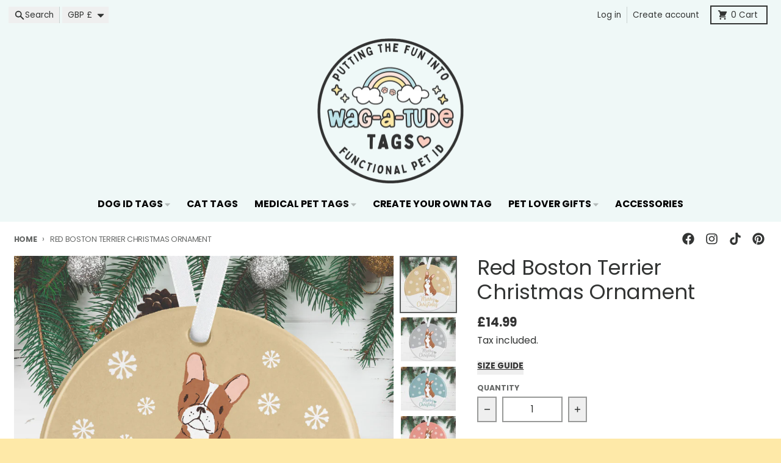

--- FILE ---
content_type: text/javascript; charset=utf-8
request_url: https://www.wagatudetags.com/products/red-boston-terrier-christmas-ornament.js
body_size: 1718
content:
{"id":7046119129141,"title":"Red Boston Terrier Christmas Ornament","handle":"red-boston-terrier-christmas-ornament","description":"\u003cp\u003e\u003cspan\u003eFinish off your Christmas tree with this gorgeous red Boston Terrier Christmas Ornament, available in 4 background colour options to complement your colour scheme.\u003c\/span\u003e\u003c\/p\u003e\n\u003cp\u003e🐶🎄 \u003cstrong\u003eWAG-A-TUDE CHRISTMAS ORNAMENTS\u003c\/strong\u003e 🎄🐶\u003c\/p\u003e\n\u003cp\u003e🌟 Material: \u003cspan\u003eCeramic ornament with a glossy surface\u003c\/span\u003e \u003cbr\u003e🌟 Size: 2.75″ Diameter, 3mm thickness \u003cbr\u003e🌟 Includes: Satin white ribbon for hanging and a beautiful Christmas gift box for gifting purposes \u003cbr\u003e🌟 Bubble wrapped in a gift box and posted in a bubble wrap envelope for added protection\u003c\/p\u003e\n\u003cp\u003e\u003cstrong\u003e⭐️⭐️ PERSONALISATION ⭐️⭐️\u003c\/strong\u003e\u003c\/p\u003e\n\u003cp\u003e\u003cspan\u003e🐾 Front of the ornament can be personalised with up to 20 characters. (e.g \"Baxter 2019\" or \"Merry Christmas\")\u003c\/span\u003e\u003c\/p\u003e\n\u003cp\u003e\u003cbr\u003e\u003cspan\u003e🐾 Add text to the back of the ornament, depicting the year, and dog's name, or share a beautiful gift message. Up to 100 characters. If this is left blank, the reverse of the decoration will be plain white.\u003c\/span\u003e\u003cbr\u003e\u003cbr\u003e\u003cspan\u003eOther than the wording, no other customisation can be made to the design. \u003c\/span\u003e\u003c\/p\u003e\n\u003cp\u003e\u003cspan\u003e\u003cstrong\u003e⭐️⭐️ ORDER PROCESSING AND DELIVERY ⭐️⭐️\u003c\/strong\u003e\u003cbr\u003e\u003cbr\u003e👋 All items are handmade to order. \u003cbr\u003e👍 We aim to dispatch all orders within 1-3 business days. \u003cbr\u003e✉️ FREE UK delivery via Royal Mail First Class post - 1-3 day business days. \u003cbr\u003e🌎 Rest of the World Delivery via International Standard post - 10-14 business days.\u003cbr\u003e\u003c\/span\u003e\u003c\/p\u003e","published_at":"2025-12-16T13:06:46+00:00","created_at":"2022-09-18T19:26:04+01:00","vendor":"Wag-A-Tude Tags","type":"Christmas Ornament","tags":[],"price":1499,"price_min":1499,"price_max":1499,"available":true,"price_varies":false,"compare_at_price":null,"compare_at_price_min":0,"compare_at_price_max":0,"compare_at_price_varies":false,"variants":[{"id":41708035047477,"title":"Default Title","option1":"Default Title","option2":null,"option3":null,"sku":"","requires_shipping":true,"taxable":true,"featured_image":null,"available":true,"name":"Red Boston Terrier Christmas Ornament","public_title":null,"options":["Default Title"],"price":1499,"weight":0,"compare_at_price":null,"inventory_quantity":0,"inventory_management":null,"inventory_policy":"deny","barcode":"","requires_selling_plan":false,"selling_plan_allocations":[]}],"images":["\/\/cdn.shopify.com\/s\/files\/1\/0702\/9845\/products\/red-boston-terrier-ornament-gold.png?v=1663525719","\/\/cdn.shopify.com\/s\/files\/1\/0702\/9845\/products\/red-boston-terrier-ornament-silver.png?v=1663525719","\/\/cdn.shopify.com\/s\/files\/1\/0702\/9845\/products\/red-boston-terrier-ornament-blue.png?v=1663525713","\/\/cdn.shopify.com\/s\/files\/1\/0702\/9845\/products\/red-boston-terrier-ornament-pink.png?v=1663525707","\/\/cdn.shopify.com\/s\/files\/1\/0702\/9845\/products\/gold-reverse_d3e4e299-225f-420b-8e37-d676e4aeed7b.png?v=1663525659","\/\/cdn.shopify.com\/s\/files\/1\/0702\/9845\/products\/reverse-color-options_b5cc38e3-ebda-4aab-9ee0-3fb817c6bde7.png?v=1663525659","\/\/cdn.shopify.com\/s\/files\/1\/0702\/9845\/products\/gift-box_5424fdf6-d6a8-4ff4-8665-1599b2e152af.jpg?v=1663525659"],"featured_image":"\/\/cdn.shopify.com\/s\/files\/1\/0702\/9845\/products\/red-boston-terrier-ornament-gold.png?v=1663525719","options":[{"name":"Title","position":1,"values":["Default Title"]}],"url":"\/products\/red-boston-terrier-christmas-ornament","media":[{"alt":null,"id":24998639501365,"position":1,"preview_image":{"aspect_ratio":1.0,"height":819,"width":819,"src":"https:\/\/cdn.shopify.com\/s\/files\/1\/0702\/9845\/products\/red-boston-terrier-ornament-gold.png?v=1663525719"},"aspect_ratio":1.0,"height":819,"media_type":"image","src":"https:\/\/cdn.shopify.com\/s\/files\/1\/0702\/9845\/products\/red-boston-terrier-ornament-gold.png?v=1663525719","width":819},{"alt":null,"id":24998640549941,"position":2,"preview_image":{"aspect_ratio":1.25,"height":1600,"width":2000,"src":"https:\/\/cdn.shopify.com\/s\/files\/1\/0702\/9845\/products\/red-boston-terrier-ornament-silver.png?v=1663525719"},"aspect_ratio":1.25,"height":1600,"media_type":"image","src":"https:\/\/cdn.shopify.com\/s\/files\/1\/0702\/9845\/products\/red-boston-terrier-ornament-silver.png?v=1663525719","width":2000},{"alt":null,"id":24998641860661,"position":3,"preview_image":{"aspect_ratio":1.25,"height":1600,"width":2000,"src":"https:\/\/cdn.shopify.com\/s\/files\/1\/0702\/9845\/products\/red-boston-terrier-ornament-blue.png?v=1663525713"},"aspect_ratio":1.25,"height":1600,"media_type":"image","src":"https:\/\/cdn.shopify.com\/s\/files\/1\/0702\/9845\/products\/red-boston-terrier-ornament-blue.png?v=1663525713","width":2000},{"alt":null,"id":24998642647093,"position":4,"preview_image":{"aspect_ratio":1.25,"height":1600,"width":2000,"src":"https:\/\/cdn.shopify.com\/s\/files\/1\/0702\/9845\/products\/red-boston-terrier-ornament-pink.png?v=1663525707"},"aspect_ratio":1.25,"height":1600,"media_type":"image","src":"https:\/\/cdn.shopify.com\/s\/files\/1\/0702\/9845\/products\/red-boston-terrier-ornament-pink.png?v=1663525707","width":2000},{"alt":null,"id":24998637273141,"position":5,"preview_image":{"aspect_ratio":1.0,"height":819,"width":819,"src":"https:\/\/cdn.shopify.com\/s\/files\/1\/0702\/9845\/products\/gold-reverse_d3e4e299-225f-420b-8e37-d676e4aeed7b.png?v=1663525659"},"aspect_ratio":1.0,"height":819,"media_type":"image","src":"https:\/\/cdn.shopify.com\/s\/files\/1\/0702\/9845\/products\/gold-reverse_d3e4e299-225f-420b-8e37-d676e4aeed7b.png?v=1663525659","width":819},{"alt":null,"id":24998637404213,"position":6,"preview_image":{"aspect_ratio":1.25,"height":756,"width":945,"src":"https:\/\/cdn.shopify.com\/s\/files\/1\/0702\/9845\/products\/reverse-color-options_b5cc38e3-ebda-4aab-9ee0-3fb817c6bde7.png?v=1663525659"},"aspect_ratio":1.25,"height":756,"media_type":"image","src":"https:\/\/cdn.shopify.com\/s\/files\/1\/0702\/9845\/products\/reverse-color-options_b5cc38e3-ebda-4aab-9ee0-3fb817c6bde7.png?v=1663525659","width":945},{"alt":"Christmas Ornament Gift Box","id":24998637436981,"position":7,"preview_image":{"aspect_ratio":1.076,"height":738,"width":794,"src":"https:\/\/cdn.shopify.com\/s\/files\/1\/0702\/9845\/products\/gift-box_5424fdf6-d6a8-4ff4-8665-1599b2e152af.jpg?v=1663525659"},"aspect_ratio":1.076,"height":738,"media_type":"image","src":"https:\/\/cdn.shopify.com\/s\/files\/1\/0702\/9845\/products\/gift-box_5424fdf6-d6a8-4ff4-8665-1599b2e152af.jpg?v=1663525659","width":794}],"requires_selling_plan":false,"selling_plan_groups":[]}